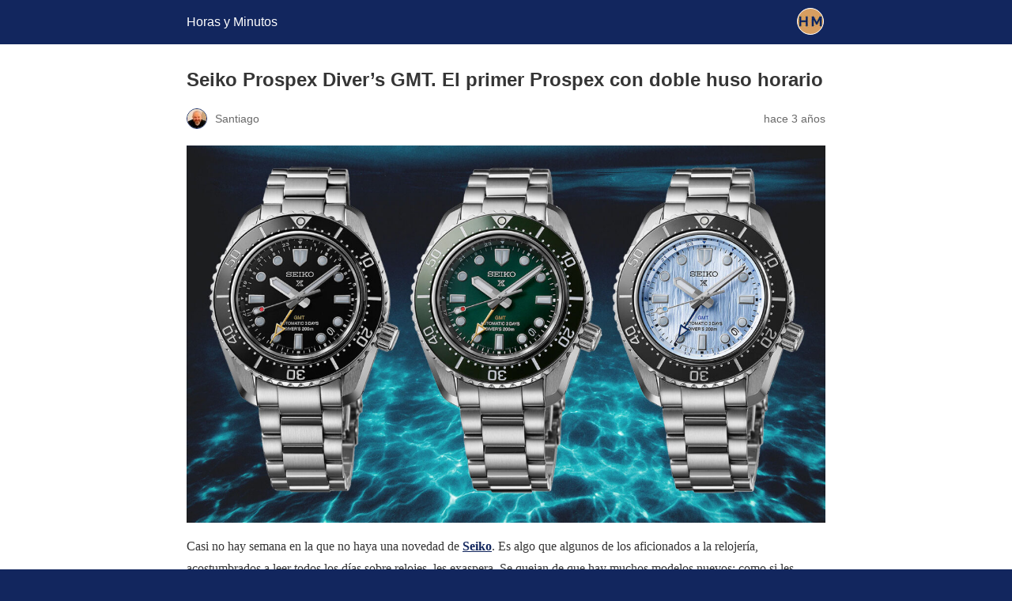

--- FILE ---
content_type: text/html; charset=utf-8
request_url: https://horasyminutos.com/2023/03/08/seiko-prospex-divers-gmt-el-primer-prospex-con-doble-huso-horario/?amp
body_size: 10922
content:
<!DOCTYPE html>
<html amp lang="es" data-amp-auto-lightbox-disable transformed="self;v=1" i-amphtml-layout="" i-amphtml-no-boilerplate="">
<head><meta charset="utf-8"><meta name="viewport" content="width=device-width,minimum-scale=1"><link rel="preconnect" href="https://cdn.ampproject.org"><style amp-runtime="" i-amphtml-version="012512221826001">html{overflow-x:hidden!important}html.i-amphtml-fie{height:100%!important;width:100%!important}html:not([amp4ads]),html:not([amp4ads]) body{height:auto!important}html:not([amp4ads]) body{margin:0!important}body{-webkit-text-size-adjust:100%;-moz-text-size-adjust:100%;-ms-text-size-adjust:100%;text-size-adjust:100%}html.i-amphtml-singledoc.i-amphtml-embedded{-ms-touch-action:pan-y pinch-zoom;touch-action:pan-y pinch-zoom}html.i-amphtml-fie>body,html.i-amphtml-singledoc>body{overflow:visible!important}html.i-amphtml-fie:not(.i-amphtml-inabox)>body,html.i-amphtml-singledoc:not(.i-amphtml-inabox)>body{position:relative!important}html.i-amphtml-ios-embed-legacy>body{overflow-x:hidden!important;overflow-y:auto!important;position:absolute!important}html.i-amphtml-ios-embed{overflow-y:auto!important;position:static}#i-amphtml-wrapper{overflow-x:hidden!important;overflow-y:auto!important;position:absolute!important;top:0!important;left:0!important;right:0!important;bottom:0!important;margin:0!important;display:block!important}html.i-amphtml-ios-embed.i-amphtml-ios-overscroll,html.i-amphtml-ios-embed.i-amphtml-ios-overscroll>#i-amphtml-wrapper{-webkit-overflow-scrolling:touch!important}#i-amphtml-wrapper>body{position:relative!important;border-top:1px solid transparent!important}#i-amphtml-wrapper+body{visibility:visible}#i-amphtml-wrapper+body .i-amphtml-lightbox-element,#i-amphtml-wrapper+body[i-amphtml-lightbox]{visibility:hidden}#i-amphtml-wrapper+body[i-amphtml-lightbox] .i-amphtml-lightbox-element{visibility:visible}#i-amphtml-wrapper.i-amphtml-scroll-disabled,.i-amphtml-scroll-disabled{overflow-x:hidden!important;overflow-y:hidden!important}amp-instagram{padding:54px 0px 0px!important;background-color:#fff}amp-iframe iframe{box-sizing:border-box!important}[amp-access][amp-access-hide]{display:none}[subscriptions-dialog],body:not(.i-amphtml-subs-ready) [subscriptions-action],body:not(.i-amphtml-subs-ready) [subscriptions-section]{display:none!important}amp-experiment,amp-live-list>[update]{display:none}amp-list[resizable-children]>.i-amphtml-loading-container.amp-hidden{display:none!important}amp-list [fetch-error],amp-list[load-more] [load-more-button],amp-list[load-more] [load-more-end],amp-list[load-more] [load-more-failed],amp-list[load-more] [load-more-loading]{display:none}amp-list[diffable] div[role=list]{display:block}amp-story-page,amp-story[standalone]{min-height:1px!important;display:block!important;height:100%!important;margin:0!important;padding:0!important;overflow:hidden!important;width:100%!important}amp-story[standalone]{background-color:#000!important;position:relative!important}amp-story-page{background-color:#757575}amp-story .amp-active>div,amp-story .i-amphtml-loader-background{display:none!important}amp-story-page:not(:first-of-type):not([distance]):not([active]){transform:translateY(1000vh)!important}amp-autocomplete{position:relative!important;display:inline-block!important}amp-autocomplete>input,amp-autocomplete>textarea{padding:0.5rem;border:1px solid rgba(0,0,0,.33)}.i-amphtml-autocomplete-results,amp-autocomplete>input,amp-autocomplete>textarea{font-size:1rem;line-height:1.5rem}[amp-fx^=fly-in]{visibility:hidden}amp-script[nodom],amp-script[sandboxed]{position:fixed!important;top:0!important;width:1px!important;height:1px!important;overflow:hidden!important;visibility:hidden}
/*# sourceURL=/css/ampdoc.css*/[hidden]{display:none!important}.i-amphtml-element{display:inline-block}.i-amphtml-blurry-placeholder{transition:opacity 0.3s cubic-bezier(0.0,0.0,0.2,1)!important;pointer-events:none}[layout=nodisplay]:not(.i-amphtml-element){display:none!important}.i-amphtml-layout-fixed,[layout=fixed][width][height]:not(.i-amphtml-layout-fixed){display:inline-block;position:relative}.i-amphtml-layout-responsive,[layout=responsive][width][height]:not(.i-amphtml-layout-responsive),[width][height][heights]:not([layout]):not(.i-amphtml-layout-responsive),[width][height][sizes]:not(img):not([layout]):not(.i-amphtml-layout-responsive){display:block;position:relative}.i-amphtml-layout-intrinsic,[layout=intrinsic][width][height]:not(.i-amphtml-layout-intrinsic){display:inline-block;position:relative;max-width:100%}.i-amphtml-layout-intrinsic .i-amphtml-sizer{max-width:100%}.i-amphtml-intrinsic-sizer{max-width:100%;display:block!important}.i-amphtml-layout-container,.i-amphtml-layout-fixed-height,[layout=container],[layout=fixed-height][height]:not(.i-amphtml-layout-fixed-height){display:block;position:relative}.i-amphtml-layout-fill,.i-amphtml-layout-fill.i-amphtml-notbuilt,[layout=fill]:not(.i-amphtml-layout-fill),body noscript>*{display:block;overflow:hidden!important;position:absolute;top:0;left:0;bottom:0;right:0}body noscript>*{position:absolute!important;width:100%;height:100%;z-index:2}body noscript{display:inline!important}.i-amphtml-layout-flex-item,[layout=flex-item]:not(.i-amphtml-layout-flex-item){display:block;position:relative;-ms-flex:1 1 auto;flex:1 1 auto}.i-amphtml-layout-fluid{position:relative}.i-amphtml-layout-size-defined{overflow:hidden!important}.i-amphtml-layout-awaiting-size{position:absolute!important;top:auto!important;bottom:auto!important}i-amphtml-sizer{display:block!important}@supports (aspect-ratio:1/1){i-amphtml-sizer.i-amphtml-disable-ar{display:none!important}}.i-amphtml-blurry-placeholder,.i-amphtml-fill-content{display:block;height:0;max-height:100%;max-width:100%;min-height:100%;min-width:100%;width:0;margin:auto}.i-amphtml-layout-size-defined .i-amphtml-fill-content{position:absolute;top:0;left:0;bottom:0;right:0}.i-amphtml-replaced-content,.i-amphtml-screen-reader{padding:0!important;border:none!important}.i-amphtml-screen-reader{position:fixed!important;top:0px!important;left:0px!important;width:4px!important;height:4px!important;opacity:0!important;overflow:hidden!important;margin:0!important;display:block!important;visibility:visible!important}.i-amphtml-screen-reader~.i-amphtml-screen-reader{left:8px!important}.i-amphtml-screen-reader~.i-amphtml-screen-reader~.i-amphtml-screen-reader{left:12px!important}.i-amphtml-screen-reader~.i-amphtml-screen-reader~.i-amphtml-screen-reader~.i-amphtml-screen-reader{left:16px!important}.i-amphtml-unresolved{position:relative;overflow:hidden!important}.i-amphtml-select-disabled{-webkit-user-select:none!important;-ms-user-select:none!important;user-select:none!important}.i-amphtml-notbuilt,[layout]:not(.i-amphtml-element),[width][height][heights]:not([layout]):not(.i-amphtml-element),[width][height][sizes]:not(img):not([layout]):not(.i-amphtml-element){position:relative;overflow:hidden!important;color:transparent!important}.i-amphtml-notbuilt:not(.i-amphtml-layout-container)>*,[layout]:not([layout=container]):not(.i-amphtml-element)>*,[width][height][heights]:not([layout]):not(.i-amphtml-element)>*,[width][height][sizes]:not([layout]):not(.i-amphtml-element)>*{display:none}amp-img:not(.i-amphtml-element)[i-amphtml-ssr]>img.i-amphtml-fill-content{display:block}.i-amphtml-notbuilt:not(.i-amphtml-layout-container),[layout]:not([layout=container]):not(.i-amphtml-element),[width][height][heights]:not([layout]):not(.i-amphtml-element),[width][height][sizes]:not(img):not([layout]):not(.i-amphtml-element){color:transparent!important;line-height:0!important}.i-amphtml-ghost{visibility:hidden!important}.i-amphtml-element>[placeholder],[layout]:not(.i-amphtml-element)>[placeholder],[width][height][heights]:not([layout]):not(.i-amphtml-element)>[placeholder],[width][height][sizes]:not([layout]):not(.i-amphtml-element)>[placeholder]{display:block;line-height:normal}.i-amphtml-element>[placeholder].amp-hidden,.i-amphtml-element>[placeholder].hidden{visibility:hidden}.i-amphtml-element:not(.amp-notsupported)>[fallback],.i-amphtml-layout-container>[placeholder].amp-hidden,.i-amphtml-layout-container>[placeholder].hidden{display:none}.i-amphtml-layout-size-defined>[fallback],.i-amphtml-layout-size-defined>[placeholder]{position:absolute!important;top:0!important;left:0!important;right:0!important;bottom:0!important;z-index:1}amp-img[i-amphtml-ssr]:not(.i-amphtml-element)>[placeholder]{z-index:auto}.i-amphtml-notbuilt>[placeholder]{display:block!important}.i-amphtml-hidden-by-media-query{display:none!important}.i-amphtml-element-error{background:red!important;color:#fff!important;position:relative!important}.i-amphtml-element-error:before{content:attr(error-message)}i-amp-scroll-container,i-amphtml-scroll-container{position:absolute;top:0;left:0;right:0;bottom:0;display:block}i-amp-scroll-container.amp-active,i-amphtml-scroll-container.amp-active{overflow:auto;-webkit-overflow-scrolling:touch}.i-amphtml-loading-container{display:block!important;pointer-events:none;z-index:1}.i-amphtml-notbuilt>.i-amphtml-loading-container{display:block!important}.i-amphtml-loading-container.amp-hidden{visibility:hidden}.i-amphtml-element>[overflow]{cursor:pointer;position:relative;z-index:2;visibility:hidden;display:initial;line-height:normal}.i-amphtml-layout-size-defined>[overflow]{position:absolute}.i-amphtml-element>[overflow].amp-visible{visibility:visible}template{display:none!important}.amp-border-box,.amp-border-box *,.amp-border-box :after,.amp-border-box :before{box-sizing:border-box}amp-pixel{display:none!important}amp-analytics,amp-auto-ads,amp-story-auto-ads{position:fixed!important;top:0!important;width:1px!important;height:1px!important;overflow:hidden!important;visibility:hidden}amp-story{visibility:hidden!important}html.i-amphtml-fie>amp-analytics{position:initial!important}[visible-when-invalid]:not(.visible),form [submit-error],form [submit-success],form [submitting]{display:none}amp-accordion{display:block!important}@media (min-width:1px){:where(amp-accordion>section)>:first-child{margin:0;background-color:#efefef;padding-right:20px;border:1px solid #dfdfdf}:where(amp-accordion>section)>:last-child{margin:0}}amp-accordion>section{float:none!important}amp-accordion>section>*{float:none!important;display:block!important;overflow:hidden!important;position:relative!important}amp-accordion,amp-accordion>section{margin:0}amp-accordion:not(.i-amphtml-built)>section>:last-child{display:none!important}amp-accordion:not(.i-amphtml-built)>section[expanded]>:last-child{display:block!important}
/*# sourceURL=/css/ampshared.css*/</style><meta name="amp-google-client-id-api" content="googleanalytics"><meta name="amp-to-amp-navigation" content="AMP-Redirect-To; AMP.navigateTo"><meta name="description" content="Los Seiko Prospex Diver’s GMT dan la entrada a la función de doble huso horario en sus relojes de buceo. Estos son los modelos y precio."><meta property="og:locale" content="es_ES"><meta property="og:type" content="article"><meta property="og:title" content="Seiko Prospex Diver’s GMT. El primer Prospex con doble huso horario"><meta property="og:description" content="Los Seiko Prospex Diver’s GMT dan la entrada a la función de doble huso horario en sus relojes de buceo. Estos son los modelos y precio."><meta property="og:url" content="https://horasyminutos.com/2023/03/08/seiko-prospex-divers-gmt-el-primer-prospex-con-doble-huso-horario/"><meta property="og:site_name" content="Horas y Minutos"><meta property="article:publisher" content="https://www.facebook.com/horasyminutos"><meta property="article:published_time" content="2023-03-08T06:39:30+00:00"><meta property="article:modified_time" content="2023-03-09T05:03:08+00:00"><meta property="og:image" content="https://horasyminutos.com/wp-content/uploads/Seiko-Prospex-1968-Divers-GMT-Horas-y-Minutos-0.jpg"><meta property="og:image:width" content="1500"><meta property="og:image:height" content="885"><meta property="og:image:type" content="image/jpeg"><meta name="author" content="Santiago"><meta name="twitter:card" content="summary_large_image"><meta name="twitter:creator" content="@Horas_y_Minutos"><meta name="twitter:site" content="@Horas_y_Minutos"><meta name="twitter:label1" content="Escrito por"><meta name="twitter:data1" content="Santiago"><meta name="twitter:label2" content="Tiempo de lectura"><meta name="twitter:data2" content="5 minutos"><meta name="robots" content="index, follow, max-image-preview:large, max-snippet:-1, max-video-preview:-1"><meta name="generator" content="AMP Plugin v2.5.3; mode=reader; theme=legacy"><meta name="monsterinsights-version" content="9.11.1"><meta name="monsterinsights-amp-version" content="1.7.1"><meta name="monsterinsights-tracking-user" content="true"><script async="" src="https://cdn.ampproject.org/v0.mjs" type="module" crossorigin="anonymous"></script><script async nomodule src="https://cdn.ampproject.org/v0.js" crossorigin="anonymous"></script><script src="https://cdn.ampproject.org/v0/amp-analytics-0.1.mjs" async="" custom-element="amp-analytics" type="module" crossorigin="anonymous"></script><script async nomodule src="https://cdn.ampproject.org/v0/amp-analytics-0.1.js" crossorigin="anonymous" custom-element="amp-analytics"></script><style amp-custom="">#amp-mobile-version-switcher{left:0;position:absolute;width:100%;z-index:100}#amp-mobile-version-switcher>a{background-color:#444;border:0;color:#eaeaea;display:block;font-family:-apple-system,BlinkMacSystemFont,Segoe UI,Roboto,Oxygen-Sans,Ubuntu,Cantarell,Helvetica Neue,sans-serif;font-size:16px;font-weight:600;padding:15px 0;text-align:center;-webkit-text-decoration:none;text-decoration:none}#amp-mobile-version-switcher>a:active,#amp-mobile-version-switcher>a:focus,#amp-mobile-version-switcher>a:hover{-webkit-text-decoration:underline;text-decoration:underline}:where(.wp-block-button__link){border-radius:9999px;box-shadow:none;padding:calc(.667em + 2px) calc(1.333em + 2px);text-decoration:none}:where(.wp-block-columns){margin-bottom:1.75em}:where(.wp-block-columns.has-background){padding:1.25em 2.375em}:where(.wp-block-post-comments input[type=submit]){border:none}:where(.wp-block-cover-image:not(.has-text-color)),:where(.wp-block-cover:not(.has-text-color)){color:#fff}:where(.wp-block-cover-image.is-light:not(.has-text-color)),:where(.wp-block-cover.is-light:not(.has-text-color)){color:#000}:where(.wp-block-file){margin-bottom:1.5em}:where(.wp-block-file__button){border-radius:2em;display:inline-block;padding:.5em 1em}:where(.wp-block-file__button):is(a):active,:where(.wp-block-file__button):is(a):focus,:where(.wp-block-file__button):is(a):hover,:where(.wp-block-file__button):is(a):visited{box-shadow:none;color:#fff;opacity:.85;text-decoration:none}.wp-block-image amp-img{box-sizing:border-box;height:auto;max-width:100%;vertical-align:bottom}.wp-block-image figcaption{margin-bottom:1em;margin-top:.5em}.wp-block-image :where(.has-border-color){border-style:solid}.wp-block-image :where([data-amp-original-style*=border-top-color]){border-top-style:solid}.wp-block-image :where([data-amp-original-style*=border-right-color]){border-right-style:solid}.wp-block-image :where([data-amp-original-style*=border-bottom-color]){border-bottom-style:solid}.wp-block-image :where([data-amp-original-style*=border-left-color]){border-left-style:solid}.wp-block-image :where([data-amp-original-style*=border-width]){border-style:solid}.wp-block-image :where([data-amp-original-style*=border-top-width]){border-top-style:solid}.wp-block-image :where([data-amp-original-style*=border-right-width]){border-right-style:solid}.wp-block-image :where([data-amp-original-style*=border-bottom-width]){border-bottom-style:solid}.wp-block-image :where([data-amp-original-style*=border-left-width]){border-left-style:solid}.wp-block-image figure{margin:0}@keyframes turn-on-visibility{0%{opacity:0}to{opacity:1}}@keyframes turn-off-visibility{0%{opacity:1;visibility:visible}99%{opacity:0;visibility:visible}to{opacity:0;visibility:hidden}}@keyframes lightbox-zoom-in{0%{transform:translate(calc(( -100vw + var(--wp--lightbox-scrollbar-width) ) / 2 + var(--wp--lightbox-initial-left-position)),calc(-50vh + var(--wp--lightbox-initial-top-position))) scale(var(--wp--lightbox-scale))}to{transform:translate(-50%,-50%) scale(1)}}@keyframes lightbox-zoom-out{0%{transform:translate(-50%,-50%) scale(1);visibility:visible}99%{visibility:visible}to{transform:translate(calc(( -100vw + var(--wp--lightbox-scrollbar-width) ) / 2 + var(--wp--lightbox-initial-left-position)),calc(-50vh + var(--wp--lightbox-initial-top-position))) scale(var(--wp--lightbox-scale));visibility:hidden}}:where(.wp-block-latest-comments:not([data-amp-original-style*=line-height] .wp-block-latest-comments__comment)){line-height:1.1}:where(.wp-block-latest-comments:not([data-amp-original-style*=line-height] .wp-block-latest-comments__comment-excerpt p)){line-height:1.8}:where(.wp-block-navigation.has-background .wp-block-navigation-item a:not(.wp-element-button)),:where(.wp-block-navigation.has-background .wp-block-navigation-submenu a:not(.wp-element-button)){padding:.5em 1em}:where(.wp-block-navigation .wp-block-navigation__submenu-container .wp-block-navigation-item a:not(.wp-element-button)),:where(.wp-block-navigation .wp-block-navigation__submenu-container .wp-block-navigation-submenu a:not(.wp-element-button)),:where(.wp-block-navigation .wp-block-navigation__submenu-container .wp-block-navigation-submenu button.wp-block-navigation-item__content),:where(.wp-block-navigation .wp-block-navigation__submenu-container .wp-block-pages-list__item button.wp-block-navigation-item__content){padding:.5em 1em}@keyframes overlay-menu__fade-in-animation{0%{opacity:0;transform:translateY(.5em)}to{opacity:1;transform:translateY(0)}}:where(p.has-text-color:not(.has-link-color)) a{color:inherit}:where(.wp-block-post-excerpt){margin-bottom:var(--wp--style--block-gap);margin-top:var(--wp--style--block-gap)}:where(.wp-block-preformatted.has-background){padding:1.25em 2.375em}:where(.wp-block-pullquote){margin:0 0 1em}:where(.wp-block-search__button){border:1px solid #ccc;padding:6px 10px}:where(.wp-block-search__button-inside .wp-block-search__inside-wrapper){border:1px solid #949494;box-sizing:border-box;padding:4px}:where(.wp-block-search__button-inside .wp-block-search__inside-wrapper) :where(.wp-block-search__button){padding:4px 8px}:where(.wp-block-term-description){margin-bottom:var(--wp--style--block-gap);margin-top:var(--wp--style--block-gap)}:where(pre.wp-block-verse){font-family:inherit}:root{--wp--preset--font-size--normal:16px;--wp--preset--font-size--huge:42px}html :where(.has-border-color){border-style:solid}html :where([data-amp-original-style*=border-top-color]){border-top-style:solid}html :where([data-amp-original-style*=border-right-color]){border-right-style:solid}html :where([data-amp-original-style*=border-bottom-color]){border-bottom-style:solid}html :where([data-amp-original-style*=border-left-color]){border-left-style:solid}html :where([data-amp-original-style*=border-width]){border-style:solid}html :where([data-amp-original-style*=border-top-width]){border-top-style:solid}html :where([data-amp-original-style*=border-right-width]){border-right-style:solid}html :where([data-amp-original-style*=border-bottom-width]){border-bottom-style:solid}html :where([data-amp-original-style*=border-left-width]){border-left-style:solid}html :where(amp-img[class*=wp-image-]),html :where(amp-anim[class*=wp-image-]){height:auto;max-width:100%}:where(figure){margin:0 0 1em}html :where(.is-position-sticky){--wp-admin--admin-bar--position-offset:var(--wp-admin--admin-bar--height,0px)}@media screen and (max-width:600px){html :where(.is-position-sticky){--wp-admin--admin-bar--position-offset:0px}}.wp-block-image figcaption{color:#555;font-size:13px;text-align:center}.wp-block-image{margin:0 0 1em}:where(.wp-block-group.has-background){padding:1.25em 2.375em}amp-img.amp-wp-enforced-sizes{object-fit:contain}amp-img img,amp-img noscript{image-rendering:inherit;object-fit:inherit;object-position:inherit}.amp-wp-enforced-sizes{max-width:100%;margin:0 auto}html{background:#12265e}body{background:#fff;color:#353535;font-family:Georgia,"Times New Roman",Times,Serif;font-weight:300;line-height:1.75}p,figure{margin:0 0 1em;padding:0}a,a:visited{color:#12265e}a:hover,a:active,a:focus{color:#353535}.amp-wp-meta,.amp-wp-header div,.amp-wp-title,.amp-wp-tax-category,.amp-wp-tax-tag,.amp-wp-comments-link,.amp-wp-footer p,.back-to-top{font-family:-apple-system,BlinkMacSystemFont,"Segoe UI","Roboto","Oxygen-Sans","Ubuntu","Cantarell","Helvetica Neue",sans-serif}.amp-wp-header{background-color:#12265e}.amp-wp-header div{color:#fff;font-size:1em;font-weight:400;margin:0 auto;max-width:calc(840px - 32px);padding:.875em 16px;position:relative}.amp-wp-header a{color:#fff;text-decoration:none}.amp-wp-header .amp-wp-site-icon{background-color:#fff;border:1px solid #fff;border-radius:50%;position:absolute;right:18px;top:10px}.amp-wp-article{color:#353535;font-weight:400;margin:1.5em auto;max-width:840px;overflow-wrap:break-word;word-wrap:break-word}.amp-wp-article-header{align-items:center;align-content:stretch;display:flex;flex-wrap:wrap;justify-content:space-between;margin:1.5em 16px 0}.amp-wp-title{color:#353535;display:block;flex:1 0 100%;font-weight:900;margin:0 0 .625em;width:100%}.amp-wp-meta{color:#696969;display:inline-block;flex:2 1 50%;font-size:.875em;line-height:1.5em;margin:0 0 1.5em;padding:0}.amp-wp-article-header .amp-wp-meta:last-of-type{text-align:right}.amp-wp-article-header .amp-wp-meta:first-of-type{text-align:left}.amp-wp-byline amp-img,.amp-wp-byline .amp-wp-author{display:inline-block;vertical-align:middle}.amp-wp-byline amp-img{border:1px solid #12265e;border-radius:50%;position:relative;margin-right:6px}.amp-wp-posted-on{text-align:right}.amp-wp-article-content{margin:0 16px}.amp-wp-article-content amp-img{margin:0 auto}.amp-wp-article-footer .amp-wp-meta{display:block}.amp-wp-tax-category,.amp-wp-tax-tag{color:#696969;font-size:.875em;line-height:1.5em;margin:1.5em 16px}.amp-wp-comments-link{color:#696969;font-size:.875em;line-height:1.5em;text-align:center;margin:2.25em 0 1.5em}.amp-wp-comments-link a{border-style:solid;border-color:#c2c2c2;border-width:1px 1px 2px;border-radius:4px;background-color:transparent;color:#12265e;cursor:pointer;display:block;font-size:14px;font-weight:600;line-height:18px;margin:0 auto;max-width:200px;padding:11px 16px;text-decoration:none;width:50%;-webkit-transition:background-color .2s ease;transition:background-color .2s ease}.amp-wp-footer{border-top:1px solid #c2c2c2;margin:calc(1.5em - 1px) 0 0}.amp-wp-footer div{margin:0 auto;max-width:calc(840px - 32px);padding:1.25em 16px 1.25em;position:relative}.amp-wp-footer h2{font-size:1em;line-height:1.375em;margin:0 0 .5em}.amp-wp-footer p{color:#696969;font-size:.8em;line-height:1.5em;margin:0 85px 0 0}.amp-wp-footer a{text-decoration:none}.back-to-top{bottom:1.275em;font-size:.8em;font-weight:600;line-height:2em;position:absolute;right:16px}

/*# sourceURL=amp-custom.css */</style><link rel="canonical" href="https://horasyminutos.com/2023/03/08/seiko-prospex-divers-gmt-el-primer-prospex-con-doble-huso-horario/"><script type="application/ld+json" class="yoast-schema-graph">{"@context":"https://schema.org","@graph":[{"@type":"Article","@id":"https://horasyminutos.com/2023/03/08/seiko-prospex-divers-gmt-el-primer-prospex-con-doble-huso-horario/#article","isPartOf":{"@id":"https://horasyminutos.com/2023/03/08/seiko-prospex-divers-gmt-el-primer-prospex-con-doble-huso-horario/"},"author":{"name":"Santiago","@id":"https://horasyminutos.com/#/schema/person/cde7e0f88884d1b500a75839c3921cc1"},"headline":"Seiko Prospex Diver’s GMT. El primer Prospex con doble huso horario","datePublished":"2023-03-08T06:39:30+00:00","dateModified":"2023-03-09T05:03:08+00:00","mainEntityOfPage":{"@id":"https://horasyminutos.com/2023/03/08/seiko-prospex-divers-gmt-el-primer-prospex-con-doble-huso-horario/"},"wordCount":635,"commentCount":0,"publisher":{"@id":"https://horasyminutos.com/#organization"},"image":{"@id":"https://horasyminutos.com/2023/03/08/seiko-prospex-divers-gmt-el-primer-prospex-con-doble-huso-horario/#primaryimage"},"thumbnailUrl":"https://horasyminutos.com/wp-content/uploads/Seiko-Prospex-1968-Divers-GMT-Horas-y-Minutos-0.jpg","keywords":["2023","divers","GMT","relojes de acero","seiko"],"articleSection":["Noticias","Seiko"],"inLanguage":"es","potentialAction":[{"@type":"CommentAction","name":"Comment","target":["https://horasyminutos.com/2023/03/08/seiko-prospex-divers-gmt-el-primer-prospex-con-doble-huso-horario/#respond"]}]},{"@type":"WebPage","@id":"https://horasyminutos.com/2023/03/08/seiko-prospex-divers-gmt-el-primer-prospex-con-doble-huso-horario/","url":"https://horasyminutos.com/2023/03/08/seiko-prospex-divers-gmt-el-primer-prospex-con-doble-huso-horario/","name":"Seiko Prospex Diver’s GMT. El primer Prospex con doble huso horario - Horas y Minutos","isPartOf":{"@id":"https://horasyminutos.com/#website"},"primaryImageOfPage":{"@id":"https://horasyminutos.com/2023/03/08/seiko-prospex-divers-gmt-el-primer-prospex-con-doble-huso-horario/#primaryimage"},"image":{"@id":"https://horasyminutos.com/2023/03/08/seiko-prospex-divers-gmt-el-primer-prospex-con-doble-huso-horario/#primaryimage"},"thumbnailUrl":"https://horasyminutos.com/wp-content/uploads/Seiko-Prospex-1968-Divers-GMT-Horas-y-Minutos-0.jpg","datePublished":"2023-03-08T06:39:30+00:00","dateModified":"2023-03-09T05:03:08+00:00","description":"Los Seiko Prospex Diver’s GMT dan la entrada a la función de doble huso horario en sus relojes de buceo. Estos son los modelos y precio.","breadcrumb":{"@id":"https://horasyminutos.com/2023/03/08/seiko-prospex-divers-gmt-el-primer-prospex-con-doble-huso-horario/#breadcrumb"},"inLanguage":"es","potentialAction":[{"@type":"ReadAction","target":["https://horasyminutos.com/2023/03/08/seiko-prospex-divers-gmt-el-primer-prospex-con-doble-huso-horario/"]}]},{"@type":"ImageObject","inLanguage":"es","@id":"https://horasyminutos.com/2023/03/08/seiko-prospex-divers-gmt-el-primer-prospex-con-doble-huso-horario/#primaryimage","url":"https://horasyminutos.com/wp-content/uploads/Seiko-Prospex-1968-Divers-GMT-Horas-y-Minutos-0.jpg","contentUrl":"https://horasyminutos.com/wp-content/uploads/Seiko-Prospex-1968-Divers-GMT-Horas-y-Minutos-0.jpg","width":1500,"height":885,"caption":"Seiko Prospex Diver’s GMT"},{"@type":"BreadcrumbList","@id":"https://horasyminutos.com/2023/03/08/seiko-prospex-divers-gmt-el-primer-prospex-con-doble-huso-horario/#breadcrumb","itemListElement":[{"@type":"ListItem","position":1,"name":"Portada","item":"https://horasyminutos.com/"},{"@type":"ListItem","position":2,"name":"Seiko Prospex Diver’s GMT. El primer Prospex con doble huso horario"}]},{"@type":"WebSite","@id":"https://horasyminutos.com/#website","url":"https://horasyminutos.com/","name":"Horas y Minutos","description":"Todo sobre relojes, en español","publisher":{"@id":"https://horasyminutos.com/#organization"},"potentialAction":[{"@type":"SearchAction","target":{"@type":"EntryPoint","urlTemplate":"https://horasyminutos.com/?s={search_term_string}"},"query-input":"required name=search_term_string"}],"inLanguage":"es"},{"@type":"Organization","@id":"https://horasyminutos.com/#organization","name":"Horas y Minutos","url":"https://horasyminutos.com/","logo":{"@type":"ImageObject","inLanguage":"es","@id":"https://horasyminutos.com/#/schema/logo/image/","url":"https://horasyminutos.com/wp-content/uploads/logo-horasyminutos-v1a-1.png","contentUrl":"https://horasyminutos.com/wp-content/uploads/logo-horasyminutos-v1a-1.png","width":468,"height":45,"caption":"Horas y Minutos"},"image":{"@id":"https://horasyminutos.com/#/schema/logo/image/"},"sameAs":["https://www.facebook.com/horasyminutos","https://x.com/Horas_y_Minutos","https://www.instagram.com/horasyminutos/","https://www.linkedin.com/in/santiagotejedor/","https://www.pinterest.es/Horasyminutos/pins/","https://www.youtube.com/user/horasyminutosvideos"]},{"@type":"Person","@id":"https://horasyminutos.com/#/schema/person/cde7e0f88884d1b500a75839c3921cc1","name":"Santiago","image":{"@type":"ImageObject","inLanguage":"es","@id":"https://horasyminutos.com/#/schema/person/image/","url":"https://secure.gravatar.com/avatar/2178fbf7dd010ea8d4f079c378d09a25?s=96\u0026d=mm\u0026r=g","contentUrl":"https://secure.gravatar.com/avatar/2178fbf7dd010ea8d4f079c378d09a25?s=96\u0026d=mm\u0026r=g","caption":"Santiago"},"sameAs":["https://horasyminutos.com/"],"url":"https://horasyminutos.com/author/santiago/"}]}</script><title>Seiko Prospex Diver’s GMT. El primer Prospex con doble huso horario - Horas y Minutos</title></head>

<body class=""><script type="application/javascript" id="mwl-data-script">
var mwl_data = {"50612":{"success":true,"file":"https:\/\/horasyminutos.com\/wp-content\/uploads\/Seiko-Prospex-1968-Divers-GMT-Horas-y-Minutos-0.jpg","file_srcset":"https:\/\/horasyminutos.com\/wp-content\/uploads\/Seiko-Prospex-1968-Divers-GMT-Horas-y-Minutos-0.jpg 1500w, https:\/\/horasyminutos.com\/wp-content\/uploads\/Seiko-Prospex-1968-Divers-GMT-Horas-y-Minutos-0-300x177.jpg 300w, https:\/\/horasyminutos.com\/wp-content\/uploads\/Seiko-Prospex-1968-Divers-GMT-Horas-y-Minutos-0-1024x604.jpg 1024w, https:\/\/horasyminutos.com\/wp-content\/uploads\/Seiko-Prospex-1968-Divers-GMT-Horas-y-Minutos-0-768x453.jpg 768w, https:\/\/horasyminutos.com\/wp-content\/uploads\/Seiko-Prospex-1968-Divers-GMT-Horas-y-Minutos-0-640x378.jpg 640w, https:\/\/horasyminutos.com\/wp-content\/uploads\/Seiko-Prospex-1968-Divers-GMT-Horas-y-Minutos-0-1300x767.jpg 1300w","file_sizes":"(max-width: 1500px) 100vw, 1500px","dimension":{"width":1500,"height":885},"download_link":"https:\/\/horasyminutos.com\/wp-content\/uploads\/Seiko-Prospex-1968-Divers-GMT-Horas-y-Minutos-0.jpg","data":{"id":50612,"title":"Seiko-Prospex-1968-Diver\u2019s-GMT-Horas-y-Minutos-0","caption":"","description":"","gps":"N\/A","copyright":"N\/A","camera":"N\/A","date":"","lens":"N\/A","aperture":"N\/A","focal_length":"N\/A","iso":"N\/A","shutter_speed":"N\/A","keywords":"N\/A"}}};
</script>


<header id="top" class="amp-wp-header">
	<div>
		<a href="https://horasyminutos.com/?amp">
										<amp-img src="https://horasyminutos.com/wp-content/uploads/cropped-Icono-cuadrado-para-pestana-32x32.jpg" width="32" height="32" class="amp-wp-site-icon amp-wp-enforced-sizes i-amphtml-layout-intrinsic i-amphtml-layout-size-defined" data-hero-candidate="" alt="Icono del sitio" layout="intrinsic" data-hero i-amphtml-ssr i-amphtml-layout="intrinsic"><i-amphtml-sizer slot="i-amphtml-svc" class="i-amphtml-sizer"><img alt="" aria-hidden="true" class="i-amphtml-intrinsic-sizer" role="presentation" src="[data-uri]"></i-amphtml-sizer><img class="i-amphtml-fill-content i-amphtml-replaced-content" decoding="async" alt="Icono del sitio" src="https://horasyminutos.com/wp-content/uploads/cropped-Icono-cuadrado-para-pestana-32x32.jpg"></amp-img>
						<span class="amp-site-title">
				Horas y Minutos			</span>
		</a>
	</div>
</header>

<article class="amp-wp-article">
	<header class="amp-wp-article-header">
		<h1 class="amp-wp-title">Seiko Prospex Diver’s GMT. El primer Prospex con doble huso horario</h1>
			<div class="amp-wp-meta amp-wp-byline">
					<amp-img src="https://secure.gravatar.com/avatar/2178fbf7dd010ea8d4f079c378d09a25?s=72&amp;d=mm&amp;r=g" srcset="					https://secure.gravatar.com/avatar/2178fbf7dd010ea8d4f079c378d09a25?s=24&amp;d=mm&amp;r=g 1x,					https://secure.gravatar.com/avatar/2178fbf7dd010ea8d4f079c378d09a25?s=48&amp;d=mm&amp;r=g 2x,					https://secure.gravatar.com/avatar/2178fbf7dd010ea8d4f079c378d09a25?s=72&amp;d=mm&amp;r=g 3x				" alt="Santiago" width="24" height="24" layout="fixed" class="i-amphtml-layout-fixed i-amphtml-layout-size-defined" style="width:24px;height:24px" i-amphtml-layout="fixed"></amp-img>
				<span class="amp-wp-author author vcard">Santiago</span>
	</div>
<div class="amp-wp-meta amp-wp-posted-on">
	<time datetime="2023-03-08T06:39:30+00:00">
		hace 3 años	</time>
</div>
	</header>

	
	<div class="amp-wp-article-content">
		
<figure class="wp-block-image size-full is-style-default"><amp-img width="1500" height="885" src="https://horasyminutos.com/wp-content/uploads/Seiko-Prospex-1968-Divers-GMT-Horas-y-Minutos-0.jpg" alt="Seiko Prospex Diver’s GMT" class="wp-image-50612 amp-wp-enforced-sizes i-amphtml-layout-intrinsic i-amphtml-layout-size-defined" srcset="https://horasyminutos.com/wp-content/uploads/Seiko-Prospex-1968-Divers-GMT-Horas-y-Minutos-0.jpg 1500w, https://horasyminutos.com/wp-content/uploads/Seiko-Prospex-1968-Divers-GMT-Horas-y-Minutos-0-300x177.jpg 300w, https://horasyminutos.com/wp-content/uploads/Seiko-Prospex-1968-Divers-GMT-Horas-y-Minutos-0-1024x604.jpg 1024w, https://horasyminutos.com/wp-content/uploads/Seiko-Prospex-1968-Divers-GMT-Horas-y-Minutos-0-768x453.jpg 768w, https://horasyminutos.com/wp-content/uploads/Seiko-Prospex-1968-Divers-GMT-Horas-y-Minutos-0-640x378.jpg 640w, https://horasyminutos.com/wp-content/uploads/Seiko-Prospex-1968-Divers-GMT-Horas-y-Minutos-0-1300x767.jpg 1300w" sizes="(max-width: 1500px) 100vw, 1500px" layout="intrinsic" disable-inline-width="" data-hero-candidate="" data-hero i-amphtml-ssr i-amphtml-layout="intrinsic"><i-amphtml-sizer slot="i-amphtml-svc" class="i-amphtml-sizer"><img alt="" aria-hidden="true" class="i-amphtml-intrinsic-sizer" role="presentation" src="[data-uri]"></i-amphtml-sizer><img class="i-amphtml-fill-content i-amphtml-replaced-content" decoding="async" loading="lazy" alt="Seiko Prospex Diver’s GMT" src="https://horasyminutos.com/wp-content/uploads/Seiko-Prospex-1968-Divers-GMT-Horas-y-Minutos-0.jpg" srcset="https://horasyminutos.com/wp-content/uploads/Seiko-Prospex-1968-Divers-GMT-Horas-y-Minutos-0.jpg 1500w, https://horasyminutos.com/wp-content/uploads/Seiko-Prospex-1968-Divers-GMT-Horas-y-Minutos-0-300x177.jpg 300w, https://horasyminutos.com/wp-content/uploads/Seiko-Prospex-1968-Divers-GMT-Horas-y-Minutos-0-1024x604.jpg 1024w, https://horasyminutos.com/wp-content/uploads/Seiko-Prospex-1968-Divers-GMT-Horas-y-Minutos-0-768x453.jpg 768w, https://horasyminutos.com/wp-content/uploads/Seiko-Prospex-1968-Divers-GMT-Horas-y-Minutos-0-640x378.jpg 640w, https://horasyminutos.com/wp-content/uploads/Seiko-Prospex-1968-Divers-GMT-Horas-y-Minutos-0-1300x767.jpg 1300w" sizes="(max-width: 1500px) 100vw, 1500px"></amp-img></figure>



<p>Casi no hay semana en la que no haya una novedad de <strong><a href="https://horasyminutos.com/category/marcas/seiko/?amp" target="_blank" rel="noreferrer noopener">Seiko</a></strong>. Es algo que algunos de los aficionados a la relojería, acostumbrados a leer todos los días sobre relojes, les exaspera. Se quejan de que hay muchos modelos nuevos; como si les obligaran a comprarlos todos, o algo así. También debe ser difícil para los distribuidores, porque tienen que cuidar mucho de no llenarse de stock. Pero para el público en general, cuantas más opciones mejor. Sin embargo, creo que en el caso de estos Seiko Prospex Diver’s GMT todo el mundo estará contento porque incorporan una función nueva y además se han introducido otras mejoras en el calibre, en la caja y em el brazalete.</p>



<figure class="wp-block-image size-full is-style-default"><amp-img width="1056" height="844" src="https://horasyminutos.com/wp-content/uploads/Seiko-Prospex-1968-Divers-GMT-Horas-y-Minutos-06.jpg" alt="Seiko Prospex Diver’s GMT SPB381" class="wp-image-50617 amp-wp-enforced-sizes i-amphtml-layout-intrinsic i-amphtml-layout-size-defined" srcset="https://horasyminutos.com/wp-content/uploads/Seiko-Prospex-1968-Divers-GMT-Horas-y-Minutos-06.jpg 1056w, https://horasyminutos.com/wp-content/uploads/Seiko-Prospex-1968-Divers-GMT-Horas-y-Minutos-06-300x240.jpg 300w, https://horasyminutos.com/wp-content/uploads/Seiko-Prospex-1968-Divers-GMT-Horas-y-Minutos-06-1024x818.jpg 1024w, https://horasyminutos.com/wp-content/uploads/Seiko-Prospex-1968-Divers-GMT-Horas-y-Minutos-06-768x614.jpg 768w, https://horasyminutos.com/wp-content/uploads/Seiko-Prospex-1968-Divers-GMT-Horas-y-Minutos-06-640x512.jpg 640w" sizes="(max-width: 1056px) 100vw, 1056px" layout="intrinsic" disable-inline-width="" i-amphtml-layout="intrinsic"><i-amphtml-sizer slot="i-amphtml-svc" class="i-amphtml-sizer"><img alt="" aria-hidden="true" class="i-amphtml-intrinsic-sizer" role="presentation" src="[data-uri]"></i-amphtml-sizer><noscript><img loading="lazy" decoding="async" width="1056" height="844" src="https://horasyminutos.com/wp-content/uploads/Seiko-Prospex-1968-Divers-GMT-Horas-y-Minutos-06.jpg" alt="Seiko Prospex Diver’s GMT SPB381" srcset="https://horasyminutos.com/wp-content/uploads/Seiko-Prospex-1968-Divers-GMT-Horas-y-Minutos-06.jpg 1056w, https://horasyminutos.com/wp-content/uploads/Seiko-Prospex-1968-Divers-GMT-Horas-y-Minutos-06-300x240.jpg 300w, https://horasyminutos.com/wp-content/uploads/Seiko-Prospex-1968-Divers-GMT-Horas-y-Minutos-06-1024x818.jpg 1024w, https://horasyminutos.com/wp-content/uploads/Seiko-Prospex-1968-Divers-GMT-Horas-y-Minutos-06-768x614.jpg 768w, https://horasyminutos.com/wp-content/uploads/Seiko-Prospex-1968-Divers-GMT-Horas-y-Minutos-06-640x512.jpg 640w" sizes="(max-width: 1056px) 100vw, 1056px"></noscript></amp-img><figcaption>SPB381</figcaption></figure>



<p>Los Seiko Prospex 1968 Diver’s Modern Re-interpretation GMT, que es su nombre completo imposible de recordar, toma la base del modelo original de 1968 (como <strong><a href="https://horasyminutos.com/2022/02/25/seiko-prospex-1968-divers-save-the-ocean-fotos-en-vivo-y-precio/amp/" target="_blank" rel="noreferrer noopener">estos que vimos en vivo</a></strong>). Como tal, la caja tiene un <strong>diámetro de 42 mm y una altura de 12,9 mm</strong>, que no está mal para un reloj que ostenta una <strong>hermeticidad garantizada hasta 200 metros</strong> y está certificado según la norma ISO 6425. Además tiene un <strong><strong>revestimiento endurecido</strong></strong> que funciona muy bien. La corona, por supuesto, esta roscada, y el estriado es el mismo que el del bisel, para mantener una unidad estética.</p>



<figure class="wp-block-image size-full is-style-default"><amp-img width="1500" height="1143" src="https://horasyminutos.com/wp-content/uploads/Seiko-Prospex-1968-Divers-GMT-Horas-y-Minutos-03.jpg" alt="Seiko Prospex 1968 Diver’s Modern Re-interpretation GMT SPB383" class="wp-image-50614 amp-wp-enforced-sizes i-amphtml-layout-intrinsic i-amphtml-layout-size-defined" srcset="https://horasyminutos.com/wp-content/uploads/Seiko-Prospex-1968-Divers-GMT-Horas-y-Minutos-03.jpg 1500w, https://horasyminutos.com/wp-content/uploads/Seiko-Prospex-1968-Divers-GMT-Horas-y-Minutos-03-300x229.jpg 300w, https://horasyminutos.com/wp-content/uploads/Seiko-Prospex-1968-Divers-GMT-Horas-y-Minutos-03-1024x780.jpg 1024w, https://horasyminutos.com/wp-content/uploads/Seiko-Prospex-1968-Divers-GMT-Horas-y-Minutos-03-768x585.jpg 768w, https://horasyminutos.com/wp-content/uploads/Seiko-Prospex-1968-Divers-GMT-Horas-y-Minutos-03-640x488.jpg 640w, https://horasyminutos.com/wp-content/uploads/Seiko-Prospex-1968-Divers-GMT-Horas-y-Minutos-03-1300x991.jpg 1300w" sizes="(max-width: 1500px) 100vw, 1500px" layout="intrinsic" disable-inline-width="" i-amphtml-layout="intrinsic"><i-amphtml-sizer slot="i-amphtml-svc" class="i-amphtml-sizer"><img alt="" aria-hidden="true" class="i-amphtml-intrinsic-sizer" role="presentation" src="[data-uri]"></i-amphtml-sizer><noscript><img loading="lazy" decoding="async" width="1500" height="1143" src="https://horasyminutos.com/wp-content/uploads/Seiko-Prospex-1968-Divers-GMT-Horas-y-Minutos-03.jpg" alt="Seiko Prospex 1968 Diver’s Modern Re-interpretation GMT SPB383" srcset="https://horasyminutos.com/wp-content/uploads/Seiko-Prospex-1968-Divers-GMT-Horas-y-Minutos-03.jpg 1500w, https://horasyminutos.com/wp-content/uploads/Seiko-Prospex-1968-Divers-GMT-Horas-y-Minutos-03-300x229.jpg 300w, https://horasyminutos.com/wp-content/uploads/Seiko-Prospex-1968-Divers-GMT-Horas-y-Minutos-03-1024x780.jpg 1024w, https://horasyminutos.com/wp-content/uploads/Seiko-Prospex-1968-Divers-GMT-Horas-y-Minutos-03-768x585.jpg 768w, https://horasyminutos.com/wp-content/uploads/Seiko-Prospex-1968-Divers-GMT-Horas-y-Minutos-03-640x488.jpg 640w, https://horasyminutos.com/wp-content/uploads/Seiko-Prospex-1968-Divers-GMT-Horas-y-Minutos-03-1300x991.jpg 1300w" sizes="(max-width: 1500px) 100vw, 1500px"></noscript></amp-img><figcaption>SPB383</figcaption></figure>



<p>El <strong>bisel es cerámico</strong> y el <strong>cristal de zafiro</strong> con tratamiento antirreflejos. La caja se ha rediseñado para mejorar la comodidad sobre la muñeca, reduciendo el tamaño de las asas, y ahora <strong>el pulido es a espejo</strong>. Integra un <strong>nuevo brazalete</strong> de acero de tres eslabones que tiene un perfil delgado que le permite asentarse de forma segura y cómoda en la muñeca. Los eslabones están satinados, pero la parte superior del eslabón central se ha pulido para darle mayor elegancia y luz. El cierre tiene un extensor de buceo.</p>



<figure class="wp-block-image size-full is-style-default"><amp-img width="994" height="604" src="https://horasyminutos.com/wp-content/uploads/Seiko-Prospex-1968-Divers-GMT-Horas-y-Minutos-04.jpg" alt="Detalle de la caja y brazalete del Seiko Prospex Diver’s GMT" class="wp-image-50615 amp-wp-enforced-sizes i-amphtml-layout-intrinsic i-amphtml-layout-size-defined" srcset="https://horasyminutos.com/wp-content/uploads/Seiko-Prospex-1968-Divers-GMT-Horas-y-Minutos-04.jpg 994w, https://horasyminutos.com/wp-content/uploads/Seiko-Prospex-1968-Divers-GMT-Horas-y-Minutos-04-300x182.jpg 300w, https://horasyminutos.com/wp-content/uploads/Seiko-Prospex-1968-Divers-GMT-Horas-y-Minutos-04-768x467.jpg 768w, https://horasyminutos.com/wp-content/uploads/Seiko-Prospex-1968-Divers-GMT-Horas-y-Minutos-04-640x389.jpg 640w" sizes="(max-width: 994px) 100vw, 994px" layout="intrinsic" disable-inline-width="" i-amphtml-layout="intrinsic"><i-amphtml-sizer slot="i-amphtml-svc" class="i-amphtml-sizer"><img alt="" aria-hidden="true" class="i-amphtml-intrinsic-sizer" role="presentation" src="[data-uri]"></i-amphtml-sizer><noscript><img loading="lazy" decoding="async" width="994" height="604" src="https://horasyminutos.com/wp-content/uploads/Seiko-Prospex-1968-Divers-GMT-Horas-y-Minutos-04.jpg" alt="Detalle de la caja y brazalete del Seiko Prospex Diver’s GMT" srcset="https://horasyminutos.com/wp-content/uploads/Seiko-Prospex-1968-Divers-GMT-Horas-y-Minutos-04.jpg 994w, https://horasyminutos.com/wp-content/uploads/Seiko-Prospex-1968-Divers-GMT-Horas-y-Minutos-04-300x182.jpg 300w, https://horasyminutos.com/wp-content/uploads/Seiko-Prospex-1968-Divers-GMT-Horas-y-Minutos-04-768x467.jpg 768w, https://horasyminutos.com/wp-content/uploads/Seiko-Prospex-1968-Divers-GMT-Horas-y-Minutos-04-640x389.jpg 640w" sizes="(max-width: 994px) 100vw, 994px"></noscript></amp-img></figure>



<h2 class="wp-block-heading" id="h-gmt-caller">GMT CALLER</h2>



<p>Los Prospex Diver’s GMT incorporan el nuevo calibre 6R54, que mantiene los tres hercios de frecuencia, pero ahora con una <strong>reserva de marcha de 3 días</strong>, muy de agradecer. En este calibre la manecilla que se mueve independiente es la de GMT, no la horaria. Es por tanto un GMT caller u office, no un traveller. Expliqué la diferencia en <strong><a href="https://horasyminutos.com/2022/07/25/seiko-5-sports-gmt-video-fotos-en-vivo-y-precio/amp/" target="_blank" rel="noreferrer noopener">el vídeo de presentación de los Seiko 5 Sports GMT</a></strong>. </p>



<figure class="wp-block-image size-full is-style-default"><amp-img width="1105" height="1140" src="https://horasyminutos.com/wp-content/uploads/Seiko-Caliber-6R54.jpg" alt="" class="wp-image-50611 amp-wp-enforced-sizes i-amphtml-layout-intrinsic i-amphtml-layout-size-defined" srcset="https://horasyminutos.com/wp-content/uploads/Seiko-Caliber-6R54.jpg 1105w, https://horasyminutos.com/wp-content/uploads/Seiko-Caliber-6R54-291x300.jpg 291w, https://horasyminutos.com/wp-content/uploads/Seiko-Caliber-6R54-993x1024.jpg 993w, https://horasyminutos.com/wp-content/uploads/Seiko-Caliber-6R54-768x792.jpg 768w, https://horasyminutos.com/wp-content/uploads/Seiko-Caliber-6R54-640x660.jpg 640w" sizes="(max-width: 1105px) 100vw, 1105px" layout="intrinsic" disable-inline-width="" i-amphtml-layout="intrinsic"><i-amphtml-sizer slot="i-amphtml-svc" class="i-amphtml-sizer"><img alt="" aria-hidden="true" class="i-amphtml-intrinsic-sizer" role="presentation" src="[data-uri]"></i-amphtml-sizer><noscript><img loading="lazy" decoding="async" width="1105" height="1140" src="https://horasyminutos.com/wp-content/uploads/Seiko-Caliber-6R54.jpg" alt="" srcset="https://horasyminutos.com/wp-content/uploads/Seiko-Caliber-6R54.jpg 1105w, https://horasyminutos.com/wp-content/uploads/Seiko-Caliber-6R54-291x300.jpg 291w, https://horasyminutos.com/wp-content/uploads/Seiko-Caliber-6R54-993x1024.jpg 993w, https://horasyminutos.com/wp-content/uploads/Seiko-Caliber-6R54-768x792.jpg 768w, https://horasyminutos.com/wp-content/uploads/Seiko-Caliber-6R54-640x660.jpg 640w" sizes="(max-width: 1105px) 100vw, 1105px"></noscript></amp-img></figure>



<p>La manecilla dorada del GMT apunta a las 24 horas que aparecen en el flanco inclinado de la esfera, de manera que el bisel mantiene su función de buceo. El anillo de 24 horas es bicolor en todos los modelos.</p>



<h2 class="wp-block-heading" id="h-seiko-prospex-diver-s-gmt-save-the-ocean-limited-edition">SEIKO PROSPEX DIVER’S GMT SAVE THE OCEAN LIMITED EDITION</h2>



<figure class="wp-block-image size-full is-style-default"><amp-img width="1600" height="800" src="https://horasyminutos.com/wp-content/uploads/Seiko-Prospex-1968-Divers-GMT-Horas-y-Minutos-02.jpg" alt="Seiko Prospex Diver’s GMT SPB385" class="wp-image-50613 amp-wp-enforced-sizes i-amphtml-layout-intrinsic i-amphtml-layout-size-defined" srcset="https://horasyminutos.com/wp-content/uploads/Seiko-Prospex-1968-Divers-GMT-Horas-y-Minutos-02.jpg 1600w, https://horasyminutos.com/wp-content/uploads/Seiko-Prospex-1968-Divers-GMT-Horas-y-Minutos-02-300x150.jpg 300w, https://horasyminutos.com/wp-content/uploads/Seiko-Prospex-1968-Divers-GMT-Horas-y-Minutos-02-1024x512.jpg 1024w, https://horasyminutos.com/wp-content/uploads/Seiko-Prospex-1968-Divers-GMT-Horas-y-Minutos-02-768x384.jpg 768w, https://horasyminutos.com/wp-content/uploads/Seiko-Prospex-1968-Divers-GMT-Horas-y-Minutos-02-1536x768.jpg 1536w, https://horasyminutos.com/wp-content/uploads/Seiko-Prospex-1968-Divers-GMT-Horas-y-Minutos-02-640x320.jpg 640w, https://horasyminutos.com/wp-content/uploads/Seiko-Prospex-1968-Divers-GMT-Horas-y-Minutos-02-1300x650.jpg 1300w" sizes="(max-width: 1600px) 100vw, 1600px" layout="intrinsic" disable-inline-width="" i-amphtml-layout="intrinsic"><i-amphtml-sizer slot="i-amphtml-svc" class="i-amphtml-sizer"><img alt="" aria-hidden="true" class="i-amphtml-intrinsic-sizer" role="presentation" src="[data-uri]"></i-amphtml-sizer><noscript><img loading="lazy" decoding="async" width="1600" height="800" src="https://horasyminutos.com/wp-content/uploads/Seiko-Prospex-1968-Divers-GMT-Horas-y-Minutos-02.jpg" alt="Seiko Prospex Diver’s GMT SPB385" srcset="https://horasyminutos.com/wp-content/uploads/Seiko-Prospex-1968-Divers-GMT-Horas-y-Minutos-02.jpg 1600w, https://horasyminutos.com/wp-content/uploads/Seiko-Prospex-1968-Divers-GMT-Horas-y-Minutos-02-300x150.jpg 300w, https://horasyminutos.com/wp-content/uploads/Seiko-Prospex-1968-Divers-GMT-Horas-y-Minutos-02-1024x512.jpg 1024w, https://horasyminutos.com/wp-content/uploads/Seiko-Prospex-1968-Divers-GMT-Horas-y-Minutos-02-768x384.jpg 768w, https://horasyminutos.com/wp-content/uploads/Seiko-Prospex-1968-Divers-GMT-Horas-y-Minutos-02-1536x768.jpg 1536w, https://horasyminutos.com/wp-content/uploads/Seiko-Prospex-1968-Divers-GMT-Horas-y-Minutos-02-640x320.jpg 640w, https://horasyminutos.com/wp-content/uploads/Seiko-Prospex-1968-Divers-GMT-Horas-y-Minutos-02-1300x650.jpg 1300w" sizes="(max-width: 1600px) 100vw, 1600px"></noscript></amp-img><figcaption>SPB385</figcaption></figure>



<p>A los que se acuerden del <strong><a href="https://horasyminutos.com/2022/12/24/la-coleccion-seiko-prospex-divers-save-the-ocean-en-video/amp/" target="_blank" rel="noreferrer noopener">vídeo de la colección Save The Ocean</a></strong> del 2022 les sonará mucho la esfera, porque sigue el mismo motivo de los glaciares. Las medidas del reloj son las mismas, pero el bisel cerámico ahora es negro y la manecilla GMT azul.</p>



<p>La edición limitada a 4.000 unidades viene con <strong>una correa adicional fabricada íntegramente con botellas de plástico recicladas</strong>. Se ha creado utilizando una técnica de trenzado tradicional japonesa llamada Seichu.</p>



<figure class="wp-block-image size-full is-style-default"><amp-img width="1200" height="1213" src="https://horasyminutos.com/wp-content/uploads/Seiko-Prospex-1968-Divers-GMT-Horas-y-Minutos-08.jpg" alt="Seiko Prospex Diver’s GMT SPB385" class="wp-image-50619 amp-wp-enforced-sizes i-amphtml-layout-intrinsic i-amphtml-layout-size-defined" srcset="https://horasyminutos.com/wp-content/uploads/Seiko-Prospex-1968-Divers-GMT-Horas-y-Minutos-08.jpg 1200w, https://horasyminutos.com/wp-content/uploads/Seiko-Prospex-1968-Divers-GMT-Horas-y-Minutos-08-297x300.jpg 297w, https://horasyminutos.com/wp-content/uploads/Seiko-Prospex-1968-Divers-GMT-Horas-y-Minutos-08-1013x1024.jpg 1013w, https://horasyminutos.com/wp-content/uploads/Seiko-Prospex-1968-Divers-GMT-Horas-y-Minutos-08-768x776.jpg 768w, https://horasyminutos.com/wp-content/uploads/Seiko-Prospex-1968-Divers-GMT-Horas-y-Minutos-08-640x647.jpg 640w, https://horasyminutos.com/wp-content/uploads/Seiko-Prospex-1968-Divers-GMT-Horas-y-Minutos-08-114x114.jpg 114w" sizes="(max-width: 1200px) 100vw, 1200px" layout="intrinsic" disable-inline-width="" i-amphtml-layout="intrinsic"><i-amphtml-sizer slot="i-amphtml-svc" class="i-amphtml-sizer"><img alt="" aria-hidden="true" class="i-amphtml-intrinsic-sizer" role="presentation" src="[data-uri]"></i-amphtml-sizer><noscript><img loading="lazy" decoding="async" width="1200" height="1213" src="https://horasyminutos.com/wp-content/uploads/Seiko-Prospex-1968-Divers-GMT-Horas-y-Minutos-08.jpg" alt="Seiko Prospex Diver’s GMT SPB385" srcset="https://horasyminutos.com/wp-content/uploads/Seiko-Prospex-1968-Divers-GMT-Horas-y-Minutos-08.jpg 1200w, https://horasyminutos.com/wp-content/uploads/Seiko-Prospex-1968-Divers-GMT-Horas-y-Minutos-08-297x300.jpg 297w, https://horasyminutos.com/wp-content/uploads/Seiko-Prospex-1968-Divers-GMT-Horas-y-Minutos-08-1013x1024.jpg 1013w, https://horasyminutos.com/wp-content/uploads/Seiko-Prospex-1968-Divers-GMT-Horas-y-Minutos-08-768x776.jpg 768w, https://horasyminutos.com/wp-content/uploads/Seiko-Prospex-1968-Divers-GMT-Horas-y-Minutos-08-640x647.jpg 640w, https://horasyminutos.com/wp-content/uploads/Seiko-Prospex-1968-Divers-GMT-Horas-y-Minutos-08-114x114.jpg 114w" sizes="(max-width: 1200px) 100vw, 1200px"></noscript></amp-img></figure>



<h2 class="wp-block-heading" id="h-disponibilidad-y-precio">DISPONIBILIDAD Y PRECIO</h2>



<p>Los tres Prospex Diver’s GMT estarán disponibles en junio. Los dos de la colección estándar, el verde y el negro, tienen un precio de <strong>1.700 euros</strong>, mientras que la edición limitada tiene un precio de <strong>1.900 euros</strong>. Por comparar, el TAG Heuer Aquaracer Profesional 300 GMT, que se mueve con un Sellita y tiene 50 horas de reserva de marcha, cuesta 3.650 euros.</p>



<p>Los relojes estarán disponibles en los distribuidores autorizados, en las boutiques de la marca y su tienda online. Más información en <strong><em><a href="https://www.seikowatches.com/es-es" target="_blank" rel="noreferrer noopener" class="monsterinsights-outbound-link" data-vars-category="outbound-link" data-vars-action="https://www.seikowatches.com/es-es" data-vars-label="Seiko.es">Seiko.es</a></em></strong>. </p>



<figure class="wp-block-image size-full is-style-default"><amp-img width="1500" height="881" src="https://horasyminutos.com/wp-content/uploads/Seiko-Prospex-1968-Divers-GMT-Horas-y-Minutos-07.jpg" alt="Seiko Prospex Diver’s GMT SPB385" class="wp-image-50618 amp-wp-enforced-sizes i-amphtml-layout-intrinsic i-amphtml-layout-size-defined" srcset="https://horasyminutos.com/wp-content/uploads/Seiko-Prospex-1968-Divers-GMT-Horas-y-Minutos-07.jpg 1500w, https://horasyminutos.com/wp-content/uploads/Seiko-Prospex-1968-Divers-GMT-Horas-y-Minutos-07-300x176.jpg 300w, https://horasyminutos.com/wp-content/uploads/Seiko-Prospex-1968-Divers-GMT-Horas-y-Minutos-07-1024x601.jpg 1024w, https://horasyminutos.com/wp-content/uploads/Seiko-Prospex-1968-Divers-GMT-Horas-y-Minutos-07-768x451.jpg 768w, https://horasyminutos.com/wp-content/uploads/Seiko-Prospex-1968-Divers-GMT-Horas-y-Minutos-07-640x376.jpg 640w, https://horasyminutos.com/wp-content/uploads/Seiko-Prospex-1968-Divers-GMT-Horas-y-Minutos-07-1300x764.jpg 1300w" sizes="(max-width: 1500px) 100vw, 1500px" layout="intrinsic" disable-inline-width="" i-amphtml-layout="intrinsic"><i-amphtml-sizer slot="i-amphtml-svc" class="i-amphtml-sizer"><img alt="" aria-hidden="true" class="i-amphtml-intrinsic-sizer" role="presentation" src="[data-uri]"></i-amphtml-sizer><noscript><img loading="lazy" decoding="async" width="1500" height="881" src="https://horasyminutos.com/wp-content/uploads/Seiko-Prospex-1968-Divers-GMT-Horas-y-Minutos-07.jpg" alt="Seiko Prospex Diver’s GMT SPB385" srcset="https://horasyminutos.com/wp-content/uploads/Seiko-Prospex-1968-Divers-GMT-Horas-y-Minutos-07.jpg 1500w, https://horasyminutos.com/wp-content/uploads/Seiko-Prospex-1968-Divers-GMT-Horas-y-Minutos-07-300x176.jpg 300w, https://horasyminutos.com/wp-content/uploads/Seiko-Prospex-1968-Divers-GMT-Horas-y-Minutos-07-1024x601.jpg 1024w, https://horasyminutos.com/wp-content/uploads/Seiko-Prospex-1968-Divers-GMT-Horas-y-Minutos-07-768x451.jpg 768w, https://horasyminutos.com/wp-content/uploads/Seiko-Prospex-1968-Divers-GMT-Horas-y-Minutos-07-640x376.jpg 640w, https://horasyminutos.com/wp-content/uploads/Seiko-Prospex-1968-Divers-GMT-Horas-y-Minutos-07-1300x764.jpg 1300w" sizes="(max-width: 1500px) 100vw, 1500px"></noscript></amp-img></figure>
	</div>

	<footer class="amp-wp-article-footer">
			<div class="amp-wp-meta amp-wp-tax-category">
		Categorías: <a href="https://horasyminutos.com/category/noticias/?amp" rel="category tag">Noticias</a>, <a href="https://horasyminutos.com/category/marcas/seiko/?amp" rel="category tag">Seiko</a>	</div>

	<div class="amp-wp-meta amp-wp-tax-tag">
		Etiquetas: <a href="https://horasyminutos.com/tag/2023/?amp" rel="tag">2023</a>, <a href="https://horasyminutos.com/tag/divers/?amp" rel="tag">divers</a>, <a href="https://horasyminutos.com/tag/gmt/?amp" rel="tag">GMT</a>, <a href="https://horasyminutos.com/tag/relojes-de-acero/?amp" rel="tag">relojes de acero</a>, <a href="https://horasyminutos.com/tag/seiko/?amp" rel="tag">seiko</a>	</div>
		<div class="amp-wp-meta amp-wp-comments-link">
		<a href="https://horasyminutos.com/2023/03/08/seiko-prospex-divers-gmt-el-primer-prospex-con-doble-huso-horario/?noamp=mobile#respond">
			Deja un comentario		</a>
	</div>
	</footer>
</article>

<footer class="amp-wp-footer">
	<div>
		<h2>Horas y Minutos</h2>
		<a href="#top" class="back-to-top">Volver arriba</a>
	</div>
</footer>


		<div id="amp-mobile-version-switcher">
			<a rel="nofollow" href="https://horasyminutos.com/2023/03/08/seiko-prospex-divers-gmt-el-primer-prospex-con-doble-huso-horario/?noamp=mobile">
				Salir de la versión móvil			</a>
		</div>

				<amp-analytics id="539148ef-19f6-4fa9-9dc7-b0522b2ff4f4" class="i-amphtml-layout-fixed i-amphtml-layout-size-defined" style="width:1px;height:1px" i-amphtml-layout="fixed"><script type="application/json">{}</script></amp-analytics>

</body></html><!-- permalink_structure ends with slash (/) but REQUEST_URI does not end with slash (/) -->